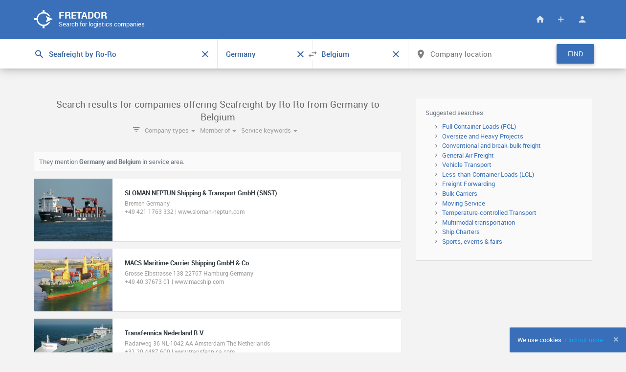

--- FILE ---
content_type: text/html; charset=UTF-8
request_url: https://www.fretador.com/search/q/Seafreight-by-Ro-Ro/from-Germany/to-Belgium
body_size: 6717
content:
<!DOCTYPE html>
<html lang="en">
<!--[if IE 9 ]><html lang="en" class="ie9"><![endif]-->
    <head>
        <meta charset="utf-8">
        <meta http-equiv="X-UA-Compatible" content="IE=edge">
        <meta name="viewport" content="width=device-width, initial-scale=1">
        <title>Seafreight by Ro-Ro | from Germany | to Belgium</title>
		<meta name="description" content="Logistics companies offering Seafreight by Ro-Ro from Germany to Belgium.">
		<link href="https://www.fretador.com/css/vendors/material-design-iconic-font/dist/css/material-design-iconic-font.min.css" rel="stylesheet">
		<link href="https://www.fretador.com/css/vendors/bootstrap-select.min.css" rel="stylesheet">
        <link href="https://www.fretador.com/css/easy-autocomplete.css" rel="stylesheet">
		<link href="https://www.fretador.com/css/base.css" type="text/css" rel="stylesheet">
		<link rel="apple-touch-icon" sizes="180x180" href="/favicon/apple-touch-icon.png">
		<link rel="icon" type="image/png" sizes="32x32" href="/favicon/favicon-32x32.png">
		<link rel="icon" type="image/png" sizes="194x194" href="/favicon/favicon-194x194.png">
		<link rel="icon" type="image/png" sizes="192x192" href="/favicon/android-chrome-192x192.png">
		<link rel="icon" type="image/png" sizes="16x16" href="/favicon/favicon-16x16.png">
		<link rel="manifest" href="/site.webmanifest">
		<link rel="mask-icon" href="/favicon/safari-pinned-tab.svg" color="#3970b9">
		<meta name="msapplication-TileColor" content="#2b5797">
		<meta name="theme-color" content="#3970b9">
	</head>
	<body>
        <header id="header">
            <div class="header__main">
                <div class="container">
                    <a class="logo" href="https://www.fretador.com/">
                        <img src="https://www.fretador.com/img/logo.png" alt="Fretador"> 
                        <div class="logo__text"> 
                            <h2>Fretador</h2>
                            <span>Search for logistics companies</span>
                        </div>
                    </a>
					<ul class="header-alt__menu">
                        <li>
							<a href="https://www.fretador.com/" title="Search for companies">
								<i class="zmdi zmdi-home"></i>
							</a>
						</li>
						<li>
							<a href="https://www.fretador.com/add" title="Add a company">
								<i class="zmdi zmdi-plus"></i>
							</a>
						</li> 
						<li>
		                    <a href="https://www.fretador.com/user" title="My dashboard">
								<i class="zmdi zmdi-account"></i> 
							</a>
		                </li>
		            </ul>
                </div>
            </div>
			<div class="action-header full-search">
				<div class="container p-0">
					<div class="action-header__item action-header__item--search d-block">
						<form action="https://www.fretador.com/search/search_handler" method="post" class="search-form" accept-charset="utf-8">
 <input type="hidden" name="csrf_token" value="83d651e8e480979ec9ff8de415e1021b" />
 
							<div class="search-inputs">
								<div class="col-lg-4 col-sm-4 col-xs-12 b-r -item -selected">
									<i class="zmdi zmdi-search iconSearch"></i>
									<input type="text" class="w-100 p-l-30 p-r-20" id="serv" name="serv" placeholder="Search for service, company name, keyword..." value="Seafreight by Ro-Ro" autocomplete="off">
									<label class="iconClear" for="serv" title="Clear"><i class="zmdi zmdi-close"></i></label>
									<div class="preloader pl-xs serv eac-loader">
										<svg class="pl-circular" viewBox="25 25 50 50">
											<circle class="plc-path" cx="50" cy="50" r="20"></circle>
										</svg>
									</div>
									<div id="servs" class="easy-autocomplete-container">
										<ul class="list"> 
										<div class="eac-category">Road</div><li class="">
															<div class="eac-item">Full Truck Loads</div>
														  </li><li class="">
															<div class="eac-item">Groupage and Partloads</div>
														  </li><li class="">
															<div class="eac-item">Container Haulage</div>
														  </li><li class="">
															<div class="eac-item">Bulk Transport</div>
														  </li><div class="eac-category">Sea</div><li class="">
															<div class="eac-item">Full Container Loads (FCL)</div>
														  </li><li class="">
															<div class="eac-item">Less-than-Container Loads (LCL)</div>
														  </li><li class="">
															<div class="eac-item">Shipping agency</div>
														  </li><li class="">
															<div class="eac-item">Conventional and break-bulk freight</div>
														  </li><li class="selected">
															<div class="eac-item">Seafreight by Ro-Ro</div>
														  </li><li class="">
															<div class="eac-item">Ship Charters</div>
														  </li><li class="">
															<div class="eac-item">Bulk Carriers</div>
														  </li><li class="">
															<div class="eac-item">Liner Agency</div>
														  </li><div class="eac-category">Air</div><li class="">
															<div class="eac-item">General Air Freight</div>
														  </li><li class="">
															<div class="eac-item">Air charters</div>
														  </li><div class="eac-category">Rail</div><li class="">
															<div class="eac-item">Rail Freight</div>
														  </li><div class="eac-category">Logistics</div><li class="">
															<div class="eac-item">Freight Forwarding</div>
														  </li><li class="">
															<div class="eac-item">Warehousing</div>
														  </li><li class="">
															<div class="eac-item">Multimodal transportation</div>
														  </li><li class="">
															<div class="eac-item">Third party logistics (3PL) / Contract Logistics</div>
														  </li><li class="">
															<div class="eac-item">Supply Chain Solutions</div>
														  </li><li class="">
															<div class="eac-item">Fourth party logistics (4PL)</div>
														  </li><div class="eac-category">Specialized</div><li class="">
															<div class="eac-item">Moving Service</div>
														  </li><li class="">
															<div class="eac-item">Oversize and Heavy Projects</div>
														  </li><li class="">
															<div class="eac-item">Temperature-controlled Transport</div>
														  </li><li class="">
															<div class="eac-item">Customs brokerage</div>
														  </li><li class="">
															<div class="eac-item">Relocation Service</div>
														  </li><li class="">
															<div class="eac-item">Couriers and Parcels</div>
														  </li><li class="">
															<div class="eac-item">Vehicle Transport</div>
														  </li><li class="">
															<div class="eac-item">Storage Solutions</div>
														  </li><li class="">
															<div class="eac-item">Distribution</div>
														  </li><li class="">
															<div class="eac-item">Time critical logistics</div>
														  </li><li class="">
															<div class="eac-item">Furniture Logistics</div>
														  </li><li class="">
															<div class="eac-item">Pet Transport</div>
														  </li><li class="">
															<div class="eac-item">Commercial Relocations</div>
														  </li><li class="">
															<div class="eac-item">Express Transport</div>
														  </li><li class="">
															<div class="eac-item">Antiques and Fine Art Logistics</div>
														  </li><li class="">
															<div class="eac-item">Pharmaceuticals</div>
														  </li><li class="">
															<div class="eac-item">Perishable and Food Stuff</div>
														  </li><li class="">
															<div class="eac-item">Cold storage</div>
														  </li><li class="">
															<div class="eac-item">Sports, events & fairs</div>
														  </li><li class="">
															<div class="eac-item">Excess Baggage</div>
														  </li><li class="">
															<div class="eac-item">E-commerce solutions</div>
														  </li><li class="">
															<div class="eac-item">Value added services</div>
														  </li><li class="">
															<div class="eac-item">Chemical Logistics</div>
														  </li><li class="">
															<div class="eac-item">Stevedoring</div>
														  </li><li class="">
															<div class="eac-item">Spare Parts Logistics</div>
														  </li><li class="">
															<div class="eac-item">Marine, Boat & Yachts Logistics</div>
														  </li><li class="">
															<div class="eac-item">Oil & Gas Logistics</div>
														  </li><li class="">
															<div class="eac-item">Steel transport</div>
														  </li><li class="">
															<div class="eac-item">Beverage Logistics</div>
														  </li><li class="">
															<div class="eac-item">Military Movements</div>
														  </li><li class="">
															<div class="eac-item">Animal Transport</div>
														  </li><li class="">
															<div class="eac-item">Bulk Logistics</div>
														  </li><li class="">
															<div class="eac-item">Advisory & consultancy services</div>
														  </li><li class="">
															<div class="eac-item">Freight insurance</div>
														  </li><li class="">
															<div class="eac-item">Ship Management</div>
														  </li><li class="">
															<div class="eac-item">Hanging garments</div>
														  </li><li class="">
															<div class="eac-item">High Tech Logistics</div>
														  </li><li class="">
															<div class="eac-item">Road Feeder Service (RFS)</div>
														  </li><li class="">
															<div class="eac-item">Marine Logistics</div>
														  </li><li class="">
															<div class="eac-item">Offshore Services</div>
														  </li><li class="">
															<div class="eac-item">Armoured Transport</div>
														  </li><li class="">
															<div class="eac-item">Trophy transport</div>
														  </li><li class="">
															<div class="eac-item">Metal/Paper/Plastic waste</div>
														  </li><li class="">
															<div class="eac-item">Firearms</div>
														  </li><li class="">
															<div class="eac-item">Paper Logistics</div>
														  </li><li class="">
															<div class="eac-item">Shoe Logistics</div>
														  </li>										</ul>
									</div> 
								</div>
								<div class="col-lg-2 col-sm-2 col-xs-6 b-r -item -selected"> 
									<span class="iconSwap"><i class="zmdi zmdi-swap"></i></span>
									<input type="text" class="w-100 p-r-20" id="from" name="from" placeholder="Service from" value="Germany" autocomplete="off">
									<label class="iconClear" for="from" title="Clear"><i class="zmdi zmdi-close"></i></label>
									<div class="preloader pl-xs from eac-loader">
										<svg class="pl-circular" viewBox="25 25 50 50">
											<circle class="plc-path" cx="50" cy="50" r="20"></circle>
										</svg>
									</div>
									<div id="from-list" class="easy-autocomplete-container">
										<ul class="list"> 
											<li>Type country name or code...</li>
										</ul>
									</div>
								</div>
								<div class="col-lg-2 col-sm-2 col-xs-6 b-r -item -selected">
									<input type="text" class="w-100 p-r-20" id="to" name="to" placeholder="Service to" value="Belgium" autocomplete="off">
									<label class="iconClear" for="to" title="Clear"><i class="zmdi zmdi-close"></i></label>
									<div class="preloader pl-xs to eac-loader">
										<svg class="pl-circular" viewBox="25 25 50 50">
											<circle class="plc-path" cx="50" cy="50" r="20"></circle>
										</svg>
									</div>
									<div id="to-list" class="easy-autocomplete-container">
										<ul class="list"> 
											<li>Type country name or code...</li>
										</ul>
									</div>
								</div>
								<div class="col-lg-3 col-sm-3 col-xs-12 -item">
									<i class="zmdi zmdi-pin iconLocation"></i>
									<input type="text" class="w-100 p-l-30 p-r-20" id="in" name="in" placeholder="Company location" value="" autocomplete="off">
									<label class="iconClear" for="in" title="Clear"><i class="zmdi zmdi-close"></i></label>
									<div class="preloader pl-xs in eac-loader">
										<svg class="pl-circular" viewBox="25 25 50 50">
											<circle class="plc-path" cx="50" cy="50" r="20"></circle>
										</svg>
									</div>
									<div id="in-list" class="easy-autocomplete-container">
										<ul class="list"> 
											<li>Type country name or code</li>
										</ul>
									</div>
								</div> 
								<div class="col-lg-1 col-sm-1 col-xs-12 pull-right p-10">
									<button class="search-sbm btn btn-primary bgm-indigo btn-block f-14 p-10" type="submit"><span class="hidden-sm">Find</span> <i class="zmdi zmdi-search visible-sm f-19"></i></button> 
								</div>
							</div>
						</form>
					</div>
				</div>
			</div>
		</header> 
		<section class="section">
            <div class="container">
			    <!-- Older IE warning message -->
                <!--[if lt IE 9]>
				<div class="alert alert-danger alert-dismissible h3 f-300" role="alert">
                    <button type="button" class="close" data-dismiss="alert" aria-label="Close"><span aria-hidden="true">&times;</span></button>
                    You are using an outdated version of Internet Explorer, please upgrade. <p class="m-t-10">This website will not work as expected!</p> 
				</div>
                <![endif]-->
			    <div class="row">
					<div class="col-sm-8 m-b-20" id="content">
												
						<div class="block-header text-center">
                            <h2>Search results for companies offering Seafreight by Ro-Ro from Germany to Belgium</h2>							<div class="text-center">
			<span class="f-18 m-r-10" title="Filter results"><i class="zmdi zmdi-filter-list"></i></span><div class="dropdown di-block m-r-10 m-b-10"><a href="#" data-toggle="dropdown" class="c-gray">Company types
							<span class="caret"></span>
						</a><ul class="dropdown-menu pre-scrollable"><li class="active"><a href="https://www.fretador.com/search/q/Seafreight-by-Ro-Ro/from-Germany/to-Belgium">All<span class="zmdi zmdi-check pull-right m-l-10"></span></a></li><li class=""><a href="https://www.fretador.com/search/q/Seafreight-by-Ro-Ro/from-Germany/to-Belgium?type=1-Freight-Forwarder">Freight Forwarder (10)</a></li><li class=""><a href="https://www.fretador.com/search/q/Seafreight-by-Ro-Ro/from-Germany/to-Belgium?type=2-Shipping-company">Shipping company (7)</a></li><li class=""><a href="https://www.fretador.com/search/q/Seafreight-by-Ro-Ro/from-Germany/to-Belgium?type=16-Liner-agent">Liner agent (4)</a></li><li class=""><a href="https://www.fretador.com/search/q/Seafreight-by-Ro-Ro/from-Germany/to-Belgium?type=23-Shipbroker">Shipbroker (1)</a></li><li class=""><a href="https://www.fretador.com/search/q/Seafreight-by-Ro-Ro/from-Germany/to-Belgium?type=9-Shipping-agent">Shipping agent (1)</a></li></ul></div><div class="dropdown di-block m-r-10 m-b-10"><a href="#" data-toggle="dropdown" class="c-gray">Member of
							<span class="caret"></span>
						</a><ul class="dropdown-menu pre-scrollable"><li class="active"><a href="https://www.fretador.com/search/q/Seafreight-by-Ro-Ro/from-Germany/to-Belgium">All<span class="zmdi zmdi-check pull-right m-l-10"></span></a></li><li class=""><a href="https://www.fretador.com/search/q/Seafreight-by-Ro-Ro/from-Germany/to-Belgium?member=46-Authorised-Economic-Operator-AEO">Authorised Economic Operator (AEO) (3)</a></li><li class=""><a href="https://www.fretador.com/search/q/Seafreight-by-Ro-Ro/from-Germany/to-Belgium?member=252-Global-Logistics-Alliance-GLA">Global Logistics Alliance (GLA) (2)</a></li><li class=""><a href="https://www.fretador.com/search/q/Seafreight-by-Ro-Ro/from-Germany/to-Belgium?member=3-International-Federation-of-Freight-Forwarders-Associations-FIATA">International Federation of Freight Forwarders Associations (FIATA) (2)</a></li><li class=""><a href="https://www.fretador.com/search/q/Seafreight-by-Ro-Ro/from-Germany/to-Belgium?member=53-Road-Carriers-Association-Latvijas-Auto">Road Carriers Association "Latvijas Auto" (1)</a></li><li class=""><a href="https://www.fretador.com/search/q/Seafreight-by-Ro-Ro/from-Germany/to-Belgium?member=259-United-Shipping">United Shipping (1)</a></li><li class=""><a href="https://www.fretador.com/search/q/Seafreight-by-Ro-Ro/from-Germany/to-Belgium?member=19-International-Air-Transport-Association-IATA">International Air Transport Association (IATA) (1)</a></li><li class=""><a href="https://www.fretador.com/search/q/Seafreight-by-Ro-Ro/from-Germany/to-Belgium?member=154-Danske-Speditorers">Danske Speditørers (1)</a></li><li class=""><a href="https://www.fretador.com/search/q/Seafreight-by-Ro-Ro/from-Germany/to-Belgium?member=141-Elite-Global-Logistics-Network-EGLN">Elite Global Logistics Network (EGLN) (1)</a></li><li class=""><a href="https://www.fretador.com/search/q/Seafreight-by-Ro-Ro/from-Germany/to-Belgium?member=102-Australian-Federation-of-International-Forwarders-AFIF">Australian Federation of International Forwarders (AFIF) (1)</a></li></ul></div><div class="dropdown di-block m-r-10 m-b-10"><a href="#" data-toggle="dropdown" class="c-gray">Service keywords
							<span class="caret"></span>
						</a><ul class="dropdown-menu pre-scrollable"><li class="active"><a href="https://www.fretador.com/search/q/Seafreight-by-Ro-Ro/from-Germany/to-Belgium">All<span class="zmdi zmdi-check pull-right m-l-10"></span></a></li><li class=""><a href="https://www.fretador.com/search/q/Seafreight-by-Ro-Ro/from-Germany/to-Belgium?tag=193-rolling-cargo">rolling-cargo (4)</a></li><li class=""><a href="https://www.fretador.com/search/q/Seafreight-by-Ro-Ro/from-Germany/to-Belgium?tag=192-project-cargo">project cargo (3)</a></li><li class=""><a href="https://www.fretador.com/search/q/Seafreight-by-Ro-Ro/from-Germany/to-Belgium?tag=391-mafis">mafis (2)</a></li><li class=""><a href="https://www.fretador.com/search/q/Seafreight-by-Ro-Ro/from-Germany/to-Belgium?tag=195-windmills">windmills (1)</a></li><li class=""><a href="https://www.fretador.com/search/q/Seafreight-by-Ro-Ro/from-Germany/to-Belgium?tag=390-high-heavy">high-heavy (1)</a></li><li class=""><a href="https://www.fretador.com/search/q/Seafreight-by-Ro-Ro/from-Germany/to-Belgium?tag=194-yachts">yachts (1)</a></li></ul></div></div>						</div>
					    <div class="alt-title">They mention <b>Germany and Belgium</b> in service area.</div>						
						<div class="list-group list-group--block m-b-15">
                            <div class="list-group__wrap">
                                <a class="list-group-item media list-item" href="https://www.fretador.com/c/1502/SLOMAN-NEPTUN-Shipping" title="view SLOMAN NEPTUN Shipping & Transport GmbH (SNST)">
                                    <div class="pull-left">
                                                                                <img src="https://www.fretador.com/uploads/img/logo/1502-SLOMAN-NEPTUN-.jpg" alt="SLOMAN NEPTUN Shipping & Transport GmbH (SNST)">
								                                            </div>
                                    <div class="media-body list-group__text">
                                        <strong>SLOMAN NEPTUN Shipping & Transport GmbH (SNST)</strong>
										<small class="no-wrap">
											Bremen Germany<br>+49 421 1763 332 | www.sloman-neptun.com										</small>
																													</div>
                                </a>
                            </div>
						</div>
												
						<div class="list-group list-group--block m-b-15">
                            <div class="list-group__wrap">
                                <a class="list-group-item media list-item" href="https://www.fretador.com/c/468/MACS-Maritime-Carrier" title="view MACS Maritime Carrier Shipping GmbH & Co.">
                                    <div class="pull-left">
                                                                                <img src="https://www.fretador.com/uploads/img/logo/468-MACS-Maritime-C.jpg" alt="MACS Maritime Carrier Shipping GmbH & Co.">
								                                            </div>
                                    <div class="media-body list-group__text">
                                        <strong>MACS Maritime Carrier Shipping GmbH & Co.</strong>
										<small class="no-wrap">
											Grosse Elbstrasse 138  22767 Hamburg Germany<br>+49 40 37673 01 | www.macship.com										</small>
																													</div>
                                </a>
                            </div>
						</div>
												
						<div class="list-group list-group--block m-b-15">
                            <div class="list-group__wrap">
                                <a class="list-group-item media list-item" href="https://www.fretador.com/c/1034/Transfennica-Nederland-BV" title="view Transfennica Nederland B.V.">
                                    <div class="pull-left">
                                                                                <img src="https://www.fretador.com/uploads/img/logo/1034-Transfennica-N.jpg" alt="Transfennica Nederland B.V.">
								                                            </div>
                                    <div class="media-body list-group__text">
                                        <strong>Transfennica Nederland B.V.</strong>
										<small class="no-wrap">
											Radarweg 36 NL-1042 AA Amsterdam The Netherlands<br>+31 20 4487 600 | www.transfennica.com										</small>
																													</div>
                                </a>
                            </div>
						</div>
												
						<div class="list-group list-group--block m-b-15">
                            <div class="list-group__wrap">
                                <a class="list-group-item media list-item" href="https://www.fretador.com/c/2918/Sweden-Transport-Logistic" title="view Sweden Transport & Logistic Shipping AB">
                                    <div class="pull-left">
                                                                                <img src="https://www.fretador.com/uploads/img/logo/2918-Sweden-Tran.png" alt="Sweden Transport & Logistic Shipping AB">
								                                            </div>
                                    <div class="media-body list-group__text">
                                        <strong>Sweden Transport & Logistic Shipping AB</strong>
										<small class="no-wrap">
											Östra Hamngatan 19 411 10 Gothenburg SWEDEN<br>+46 31 10 73 00 | www.stlshipping.se/										</small>
																													</div>
                                </a>
                            </div>
						</div>
												
						<div class="list-group list-group--block m-b-15">
                            <div class="list-group__wrap">
                                <a class="list-group-item media list-item" href="https://www.fretador.com/c/5026/Atlantic-Container-Line-ACL" title="view Atlantic Container Line / ACL">
                                    <div class="pull-left">
                                                                                <img src="https://www.fretador.com/uploads/img/logo/5026-Atlantic-Co.png" alt="Atlantic Container Line / ACL">
								                                            </div>
                                    <div class="media-body list-group__text">
                                        <strong>Atlantic Container Line / ACL</strong>
										<small class="no-wrap">
											50 Cardinal Drive  Westfield, NJ 07090 USA<br>(908) 518-5300 | www.aclcargo.com										</small>
																													</div>
                                </a>
                            </div>
						</div>
												
						<div class="list-group list-group--block m-b-15">
                            <div class="list-group__wrap">
                                <a class="list-group-item media list-item" href="https://www.fretador.com/c/2026/Finnlines-Plc" title="view Finnlines Plc">
                                    <div class="pull-left">
                                                                                <img src="https://www.fretador.com/uploads/img/logo/2026-Finnlines-Plc.jpg" alt="Finnlines Plc">
								                                            </div>
                                    <div class="media-body list-group__text">
                                        <strong>Finnlines Plc</strong>
										<small class="no-wrap">
											Komentosilta 1 00980 Helsinki Finland<br>+358 10 34350 | www.finnlines.com										</small>
																													</div>
                                </a>
                            </div>
						</div>
						<div class="alt-title">They mention <b>Worldwide</b> in service area.</div>						
						<div class="list-group list-group--block m-b-15">
                            <div class="list-group__wrap">
                                <a class="list-group-item media list-item" href="https://www.fretador.com/c/6088/Alfons-Koester-Co-GmbH" title="view Alfons Köster & Co. GmbH">
                                    <div class="pull-left">
                                        								        <img src="https://www.fretador.com/img/pl.jpg" alt="Alfons Köster & Co. GmbH">
								                                            </div>
                                    <div class="media-body list-group__text">
                                        <strong>Alfons Köster & Co. GmbH</strong>
										<small class="no-wrap">
											Beim Strohhause 2 20097 Hamburg Germany<br>+49 40 284240 | www.alfons-koester.de/										</small>
																													</div>
                                </a>
                            </div>
						</div>
												
						<div class="list-group list-group--block m-b-15">
                            <div class="list-group__wrap">
                                <a class="list-group-item media list-item" href="https://www.fretador.com/c/5045/Van-Uden-Shipping-BV" title="view Van Uden Shipping B.V.">
                                    <div class="pull-left">
                                        								        <img src="https://www.fretador.com/img/pl.jpg" alt="Van Uden Shipping B.V.">
								                                            </div>
                                    <div class="media-body list-group__text">
                                        <strong>Van Uden Shipping B.V.</strong>
										<small class="no-wrap">
											Brielselaan 85 3081 AB  Rotterdam Nederland<br>+31 (0)10-2973003 | www.vanudenshipping.com										</small>
																													</div>
                                </a>
                            </div>
						</div>
												
						<div class="list-group list-group--block m-b-15">
                            <div class="list-group__wrap">
                                <a class="list-group-item media list-item" href="https://www.fretador.com/c/2922/EUKOR-Car-Carriers-Inc" title="view EUKOR Car Carriers Inc.">
                                    <div class="pull-left">
                                                                                <img src="https://www.fretador.com/uploads/img/logo/2922-EUKOR-Car-C.png" alt="EUKOR Car Carriers Inc.">
								                                            </div>
                                    <div class="media-body list-group__text">
                                        <strong>EUKOR Car Carriers Inc.</strong>
										<small class="no-wrap">
											24th Floor Gangnam Finance Center, 152 Teheranro Gangnam-gu, Seoul, 06236, Korea<br>+82-2-3468-5200 | www.eukor.com										</small>
																													</div>
                                </a>
                            </div>
						</div>
												
						<div class="list-group list-group--block m-b-15">
                            <div class="list-group__wrap">
                                <a class="list-group-item media list-item" href="https://www.fretador.com/c/751/Scanrapid-Eesti-OUe" title="view Scanrapid Eesti OÜ">
                                    <div class="pull-left">
                                        								        <img src="https://www.fretador.com/img/pl.jpg" alt="Scanrapid Eesti OÜ">
								                                            </div>
                                    <div class="media-body list-group__text">
                                        <strong>Scanrapid Eesti OÜ</strong>
										<small class="no-wrap">
											Mõisa 4, 13522, Tallinn 13522 Tallinn Estonia<br>(+372)6338824 | www.scanrapid.ee										</small>
																													</div>
                                </a>
                            </div>
						</div>
												
						<div id="post-data"></div>
						<div class="load-more">
				<a id="load_more" rel="nofollow" class="a-prevent" href="https://www.fretador.com/search/load_more/RHR0aTJkUXV4cEtJc1BrY3ZjSDVOZz09/VWFnMkN4OFBlVHl3RTVTdmFwVnhQcU55Zjg2d0loSXIwKytIc25yTFFWc2FEdHJvSkN1M1NHeXhhaFhFeU91emZzOStLaHZZUENmMjgvRDhMYTFIaVE9PQ==/c0t0NGNmVy9sSTVESDdITW9qVXlOWERwSFVnMGxWdGZWbkErYnBrU3o3UEdWR1ozdFkvNXpXYkVsbjg2bjRuZ1BPRERGRElwZWR6TFN1THZaWFJMK0E9PQ=="><i class="zmdi zmdi-refresh-alt"></i> Load more</a>
			</div>						<div class="text-center m-t-10" id="loading" style="display:none;">
							<div class="preloader pl-sm">
								<svg class="pl-circular" viewBox="25 25 50 50">
									<circle class="plc-path" cx="50" cy="50" r="20" />
								</svg>
							</div> 
						</div>
					</div>
					<div class="col-sm-4">
						<div class="" id="suggestions">
						
						</div> 
					</div>
				</div>
			</div>
        </section>
		<div class="p-fixed alert bgm-indigo alert-dismissible m-0 c-white" id="cookie-message" data-cookie-expiry="60" style="bottom:0;right:0;">
			<button type="button" class="close" data-dismiss="alert" aria-label="Close"><span aria-hidden="true">×</span></button>
			We use cookies.
				<a class="c-lightblue" href="https://www.fretador.com/cookie" title="View our Cookie Policy">Find out more</a>
		</div>
		<footer id="footer">
	<div class="footer__bottom">
		<div class="container text-center">
			<span class="footer__copyright">© Fretador</span>
			<a href="https://www.fretador.com/terms">Terms & Conditions</a>
			<a href="https://www.fretador.com/privacy">Privacy Policy</a>
			<a href="https://www.fretador.com/cookie">Cookie Policy</a>
      <a href="mailto:support@fretador.com">Contact Us</a>
		</div>

		<div class="footer__to-top" data-rmd-action="scroll-to" data-rmd-target="html">
			<i class="zmdi zmdi-chevron-up"></i>
		</div>
	</div>
</footer>		<!-- Javascript Libraries -->
        <script src="https://www.fretador.com/js/jquery-2.1.1.min.js"></script>
		<script src="https://www.fretador.com/js/bootstrap3.min.js"></script>
		<script src="https://www.fretador.com/js/jquery.easy-autocomplete-custom.min.js"></script>
		<script src="https://www.fretador.com/js/app.js"></script>
		<script src="https://www.fretador.com/js/cookie-message.js"></script>
		<!-- Global site tag (gtag.js) - Google Analytics -->
		<script async src="https://www.googletagmanager.com/gtag/js?id=UA-41834611-2"></script>
		<script>
			window.dataLayer = window.dataLayer || [];
			function gtag(){dataLayer.push(arguments);}
			gtag('js', new Date());
			gtag('config', 'UA-41834611-2');
		</script>
		<script>  
            $(function() {
				$('#servs .list .eac-item').mousedown(function(e) {
					var v = $(e.target).text();
					var c = $(e.target).closest('.-item');
					var i = c.find('input');
					i.val(v);
					c.addClass('-selected');
				});
				
				$('.search-inputs input').focus(function () {
					$(this).closest('.search-inputs').addClass('toggled');
					$(this).closest('.-item').addClass('-expanded');
				}).blur(function () { 
					$(this).closest('.-item').removeClass('-expanded');
					$(this).closest('.search-inputs').removeClass('toggled');
				}).on('input', function() { 
					if($(this).val()) $(this).closest('.-item').addClass('-selected');
					else $(this).closest('.-item').removeClass('-selected');
				});
				$('body').on('click', 'label.iconClear', function() {
				    var target = $(this).attr('for');
					$('#'+target).val('');
					$(this).closest('.-item').removeClass('-selected');
				});
				var options = {
					url: function(phrase) {
                        return "https://www.fretador.com/api/search?term="+ phrase + "&format=json";
                    },
					categories: [
						{   //Category vegetables
							listLocation: 'cats',														
							maxNumberOfElements: 10,
							header: "Categories"
						},
						{   
							listLocation: "tags",
							maxNumberOfElements: 20,
							header: "Keywords"
						},
						{   
							listLocation: "comps",
							maxNumberOfElements: 20,
							header: "Companies"
						}
					],
					getValue: function(element) {
						return element.search;
					},
					requestDelay: 400,
					preparePostData: function() {
						$('.serv.eac-loader').show();
					},
					template: {
						type: "custom",
						method: function(value, item) {
							return item.label;
						}
					},
					list: {
						maxNumberOfElements: 50,
						onShowListEvent: function() {
							$('#servs, .serv.eac-loader').hide();
						},
						onHideListEvent: function() {
							$('#servs').show();
						}
					}
                };
                $("#serv").easyAutocomplete(options);
				var from_options = {
		            url: function(phrase) {
						return "https://www.fretador.com/api/countries?term=" + phrase + "&format=json";
					},
					getValue: "country",
					preparePostData: function() {
						$('.preloader.from').show();
					},
					template: {
						type: "custom",
						method: function(value, item) {
							return item.label;
						}
					},
					list: {
						maxNumberOfElements: 10,
						onShowListEvent: function(t) {
							$('#from-list, .preloader.from').hide();
						},
						onHideListEvent: function() {
							$('#from-list').show();
						}
					}
				}; 
				var to_options = {
		            url: function(phrase) {
						return "https://www.fretador.com/api/countries?term=" + phrase + "&format=json";
					},
					getValue: "country",
					preparePostData: function() {
						$('.preloader.to').show();
					},
					template: {
						type: "custom",
						method: function(value, item) {
							return item.label;
						}
					},
					list: {
						maxNumberOfElements: 10,
						onShowListEvent: function(t) {
							$('#to-list, .preloader.to').hide();
						},
						onHideListEvent: function() {
							$('#to-list').show();
						}
					}
				};
				var in_options = {
		            url: function(phrase) {
						return "https://www.fretador.com/api/countries?term=" + phrase + "&format=json";
					},
					getValue: "country",
					preparePostData: function() {
						$('.preloader.in').show();
					},
					template: {
						type: "custom",
						method: function(value, item) {
							return item.label;
						}
					},
					list: {
						maxNumberOfElements: 10,
						onShowListEvent: function(t) {
							$('#in-list, .preloader.in').hide();
						},
						onHideListEvent: function() {
							$('#in-list').show();
						}
					}
				};
				$("#from").easyAutocomplete(from_options);
				$("#to").easyAutocomplete(to_options);
				$("#in").easyAutocomplete(in_options);
				$('body').on('click', '#load_more', function(e) {
					$.ajax({
						url: $(this).attr("href"),
						type: "get",
						beforeSend: function()
						{
							$('#loading').show();
						}
					}).done(function(data){
						$('.load-more').remove();
						if(data == " "){
							$('#load_more').html("No more results found");
							return;  
						}
						$('#loading').hide();
						$("#post-data").append(data);
					}).fail(function(jqXHR, ajaxOptions, thrownError){
						alert('Server not responding...');  
					});
				});
				$.ajax({
					url: "https://www.fretador.com/search/search_suggestions?serv=7&from=211&to=209&in=0&type=0&member=0&tag=0&location=0&st=from_to&s%5Bserv%5D=Seafreight+by+Ro-Ro&s%5Bfrom%5D=Germany&s%5Bto%5D=Belgium&s%5Bin%5D=0&url=search/q/Seafreight-by-Ro-Ro/from-Germany/to-Belgium",
					type: "get"
				}).done(function(data){
					$("#suggestions").html(data);
				}).fail(function(jqXHR, ajaxOptions, thrownError){
					 console.log('Couldn\' load sidebar. Server not responding...');
				});
				
			}); 
			
        </script>
    </body>
</html>

--- FILE ---
content_type: text/html; charset=UTF-8
request_url: https://www.fretador.com/search/search_suggestions?serv=7&from=211&to=209&in=0&type=0&member=0&tag=0&location=0&st=from_to&s%5Bserv%5D=Seafreight+by+Ro-Ro&s%5Bfrom%5D=Germany&s%5Bto%5D=Belgium&s%5Bin%5D=0&url=search/q/Seafreight-by-Ro-Ro/from-Germany/to-Belgium
body_size: 424
content:
<div class="alt-title p-20"><p class="m-b-10">Suggested searches:</p><ul class="clist clist-angle"><li><a title="Search for Full Container Loads (FCL) from Germany to Belgium " href="https://www.fretador.com/search/q/Full-Container-Loads-FCL/from-Germany/to-Belgium">Full Container Loads (FCL)</a></li><li><a title="Search for Oversize and Heavy Projects from Germany to Belgium " href="https://www.fretador.com/search/q/Oversize-and-Heavy-Projects/from-Germany/to-Belgium">Oversize and Heavy Projects</a></li><li><a title="Search for Conventional and break-bulk freight from Germany to Belgium " href="https://www.fretador.com/search/q/Conventional-and-break-bulk-freight/from-Germany/to-Belgium">Conventional and break-bulk freight</a></li><li><a title="Search for General Air Freight from Germany to Belgium " href="https://www.fretador.com/search/q/General-Air-Freight/from-Germany/to-Belgium">General Air Freight</a></li><li><a title="Search for Vehicle Transport from Germany to Belgium " href="https://www.fretador.com/search/q/Vehicle-Transport/from-Germany/to-Belgium">Vehicle Transport</a></li><li><a title="Search for Less-than-Container Loads (LCL) from Germany to Belgium " href="https://www.fretador.com/search/q/Less-than-Container-Loads-LCL/from-Germany/to-Belgium">Less-than-Container Loads (LCL)</a></li><li><a title="Search for Freight Forwarding from Germany to Belgium " href="https://www.fretador.com/search/q/Freight-Forwarding/from-Germany/to-Belgium">Freight Forwarding</a></li><li><a title="Search for Bulk Carriers from Germany to Belgium " href="https://www.fretador.com/search/q/Bulk-Carriers/from-Germany/to-Belgium">Bulk Carriers</a></li><li><a title="Search for Moving Service from Germany to Belgium " href="https://www.fretador.com/search/q/Moving-Service/from-Germany/to-Belgium">Moving Service</a></li><li><a title="Search for Temperature-controlled Transport from Germany to Belgium " href="https://www.fretador.com/search/q/Temperature-controlled-Transport/from-Germany/to-Belgium">Temperature-controlled Transport</a></li><li><a title="Search for Multimodal transportation from Germany to Belgium " href="https://www.fretador.com/search/q/Multimodal-transportation/from-Germany/to-Belgium">Multimodal transportation</a></li><li><a title="Search for Ship Charters from Germany to Belgium " href="https://www.fretador.com/search/q/Ship-Charters/from-Germany/to-Belgium">Ship Charters</a></li><li><a title="Search for Sports, events & fairs from Germany to Belgium " href="https://www.fretador.com/search/q/Sports-events-fairs/from-Germany/to-Belgium">Sports, events & fairs</a></li></ul></div>